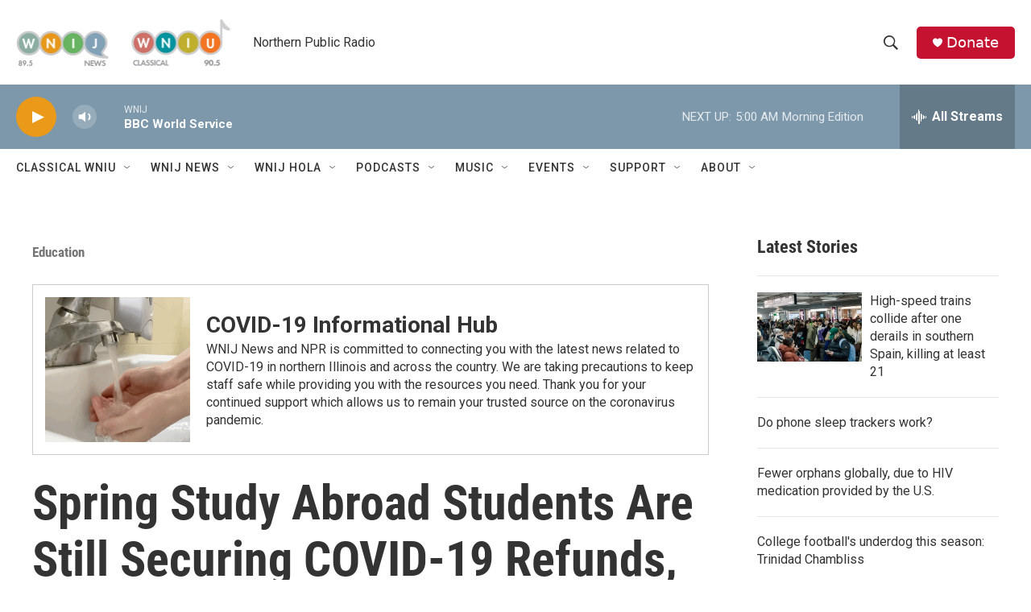

--- FILE ---
content_type: text/html; charset=utf-8
request_url: https://www.google.com/recaptcha/api2/aframe
body_size: 265
content:
<!DOCTYPE HTML><html><head><meta http-equiv="content-type" content="text/html; charset=UTF-8"></head><body><script nonce="of0iP1AkUMLEvoHls7SMiA">/** Anti-fraud and anti-abuse applications only. See google.com/recaptcha */ try{var clients={'sodar':'https://pagead2.googlesyndication.com/pagead/sodar?'};window.addEventListener("message",function(a){try{if(a.source===window.parent){var b=JSON.parse(a.data);var c=clients[b['id']];if(c){var d=document.createElement('img');d.src=c+b['params']+'&rc='+(localStorage.getItem("rc::a")?sessionStorage.getItem("rc::b"):"");window.document.body.appendChild(d);sessionStorage.setItem("rc::e",parseInt(sessionStorage.getItem("rc::e")||0)+1);localStorage.setItem("rc::h",'1768803640285');}}}catch(b){}});window.parent.postMessage("_grecaptcha_ready", "*");}catch(b){}</script></body></html>